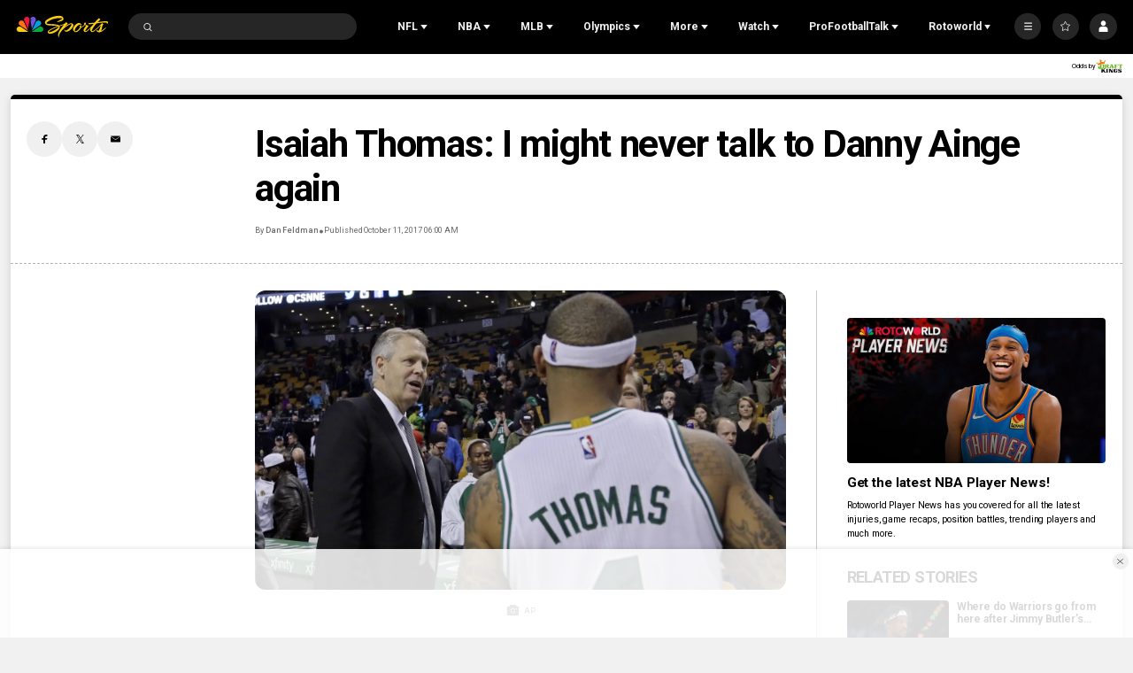

--- FILE ---
content_type: text/plain; charset=utf-8
request_url: https://widgets.media.sportradar.com/NBCUniversal/licensing
body_size: 10806
content:
U2FsdGVkX1+cf+TOp9V2HrjoDXKSwZYB4/ZrefvFjzjlICvdpTrvfjvxhNLxOEZ9aBjKZdOJ1+DHbMJ6/1r/yftSfiSXC5kWU5dJC9wtiGen2NJm9NBqikA1Rn0zw7ilBTfUUAeaazyeGKC7UqGs9FfjauP7ADmU7lHHGFn+B3moaMFPIb/vdbYJsnFWpdk21MedgabKEedJjVG3Wz15HevGsSgesbsMvDSPSnNGC4FHe3Etq4/OnMqNkrzxygTTUw4yTaIQVd2ImuWMNN3c7cKeZ2WtJr1UO5xYAHsxqpMeLGXCdX1SHkY6k5jqK3g22nopaR8kJqSD/nt9HEeLO21uwpdXZ8y1WX6RvrJWUqp0C+f22RRTR22f9J+BYp/4uLcNwJqRSimHq0TjUFxq0mOZirEypT8tQ5O6P1whwToeUbnH8It3isfKRIGd5vNfEPYFgXRegKe/3/dPoqFmNE+dTFD67HJK7EYo7l2rBmQuUxjW4Be1O5W/KEs991Gw+Zgsx/DEpHjrX1+SAUbgF9//ajzWyb3nruGrlM9WGJnQZBkT4ryQPoev9mOa3XEHOHOrCrv52BCH+CqcN1DXAVo6tD+JeZxclV6qQqjXwOgc6XfVtSzxZ+PwGXeEbY0jMT+OCxlGZwsxSg73NyLWVmqzXrhLuuRa2+ryBfUEXrlolc7OwOV04zjEwMJ+hP5HUSCwsFYeXcojclGlFDn8ZYDZ6d9rYHm/YK8D6O0C4KHhHoYljwQzSnTApqf2hgtFTfioCZZe5AbgzXW0au6jgQFFCyqfG6I4JsBqIIPdjMGNrnSx8neByvQ33yIkWnFYVOSqs0u4Dxwi+vQZr116gGRzC8fGblP0nPKtv/39n6qT2HMovWdJ98B9EH+tT6jIkC6fZzdUuktq5ngKX2WcxmTwlXTRB1yaB/D70JiINt5JdWMYMItv0K9Ut/adyMdrRvke7tYcFCh/i7ayDjh/gQllMLttsrW/P8DxiUXQLNjd503sEEVh3xwFYIr/d3cmLTwQyE5T+v7sYYVsHhOD8lIoinEnPfnOaYpnUgcq1PWDDOPRDa04a098SnAud3DEVqLE0U2vsIEa3Mpeq6dKVL+C++enPgKZjb+mT1jXPr02UWJ2cPeGWLIoAnCbgGpiMftdMNvi48gEe1tN7gZLX+JZuZ0O4Y/+UTObTzkVH2T2yvPdfKNhT3fo07hz2v0nS8lhtJ0ZSysYTrGDXBctOxBCePirVg4/TXFT3N7x73q7dC2KbLeETCmE2bG6PzVx9f7+1mSwVBSg974X/zbJrEdFEBn48vQ8a+nnNy+IP9lqdqcCTGfYdali/61B6NztMb1Zi25YjPHmzmSbIeL3sY3/sIvJ/uv82D83tB5TMWONVlz3xx3WrnqOVa3RyYX5G3Rf5a+VCUJsaKaUtxsA9crCGPTlfPOJO92snmpWpjJolU27xoNT8H6JNXgmrxtMUtKkEGCzBFvxc6EZ4oBJ0g7aoOqCIZ+nlgydFTPj3GYDOJrnuKAEKgiZWugB6yApzChLxVd2/0f/8hIxt1LvV7LRZc3YM2RNalaM2IWzo8ChnDTjam4k21vkfp5NXsQ0+1fPfkDh+4oem9NSjz3qHk2dbMILixongxzpoHaXDPnEHhLsWKfn/ApoPuHzyVXcIP4VFgf0Fn0vQ1hgaebrvIL6Z/FShV2z7QkI8pIB1AqFDv7vRZA0zebiQoOIONwcd59ubS6qai1tO04cnjiRqPdBVqvYkclbmeOcUCqfob/BLsweeE3dyeWl80bo8SbOFSDteXdBvSgEvcR0l7ydLExBxv++K5XgrNluny4QuO++KM188QnCAO/U+GfrakmndmS8tNx09JBugXvVZjYTPq2xG/[base64]/IhgjJ3cq5MQeWhjOmXyNF/4HP3O681XwalTznjXovrtbRKj6uB3dwa0F7li0Mv1m7FgHX3gegGuTSnZQcSbxmH0CMtGaBN+/6DAkNdcWN3l0bgTzN3fzG9OUvWeARqxfMlZzp84FL7K0h8w0ZpradSqyY8PVeNqZdmEjpqY9qTNHR63FBSIBQBhXRl9WNOyTP9hL3BEoxX86g+OWnIlB/0VgCZ4uFHbceCJCd3KElZzaWV3VAasiP8J4R4m8YLXxq0eeGwnT4IZ5wPS1ZgknJy2BAtYuQoCgByc+GmVJs0SpaSiAgHrlwZxJqnpQ/HB9kiTsWmnQYx3cBTdwvI7HJI6y1Yu1QPQJyeP3HlrjlSrAlgnx9UHekzll5kiEb0txpA4Cpetmeyh5ZdgtVK68w7G6qJ+aUVaF6fV2RUYXSJg7SHqfEjRTbynpizJhXXyt8o37/bAmINHXDc5CLTS8DdaoSj9PtLBD3LbQZNjBmp9FOwZtZJmzlKpHV4KjsZAXRwtTOhDnawtppu+S0TIsl9koYJbQNl17TJ6Ubi+TzSj98fPak9pP+hpRguBG3QFMnCxXxP9dycp2lIbuyZYQkSVs0OdvXm+hwZSK6iHiPmAuxeqcTlFrjr8vcz/ubCIWCdHX/1tfGVV+V8RTE2KweKVELYcYogO6Q5t4AWCSCiDPAjnIvjZHLhiJsxzBpgWGj2L+KOtdv4ARt/BpSQObmWJJs9Lg5pzuU/oSlvSY+p9Ymmu1esAxuVnZnPpB8hgZMgxy1JqzcEcFnS43p2SB5ShqtIh3oFJ7zDnMhMQ7OhpCA9DeGNcCt+kOHQ1913QEJV0dSKrwylNMXODOWHELAVV0m4bYkNGS47KiR71NkKCEcy7BZvWeGDILWjyb+jRdwdsZSzv/g1X2DdTEmqBpIcn9R8vwk1cjI8dKi1CBsvOUSaXB/1vsEzdfzW2cbXqkmP7uKAtLgtZPW0CHReNxoJ1AKxzvcyFr7FohmT5uDR16n3epKAo0RKo+bRN5MaAHaftv3JbIvtQi2v0fbho23lgZKz/2AEmuVfBDJzoTVZgC3DC2WfzE+VL0/WUupSyZrnI7rdwGNgIZ7OyPLWsWbpeevqVSjWxyZnZkZAf4x9p8s6NXzvwgjUROtPOX8u0XrP5jbwcX+umKJ0+nJCLWq70oYxtTMlymzWjZ1j817L3VD8SBlgSC11gN6Uk9ObTeQSuwNp6Pg/YEj9HwbezuytsLpYwBEihwuGpNrMgomLWUMNDRQ17ZFotVK8nt+nGknpoMKx4XEeqIZkfH6GBVm6dRwhVSqnIphzsRfFxdHr/GPz2uRp02pkHQwgClhQto3lBFFIixLDcWSj2wp8s6C9cojxSou7CEbz89SgVBOnryXuwT6afmwoLB1QGrNYaFd5xlu94kNXbbl6Oa6h31MGe/rKZRtGhEey8cJEiKhfnfiO4SwRvjZUCqU6/op0smuS0ypZ8oiGl6FoD5gQZe28hWKxVrS3A9I1i9RkWZ1PK72JTGEQjuS47NWMaq/9hO7OL6I6pKOw4rXsLnVaaMYuzm69BxvFwJpmN0NJKgjhbTmyc9XKkW4bs6jMZZV+YcZbwX9OWRWIVxmuHEK5AG++MpWDtMIHJyGQy9i7uHwF8LVR7YQgx2Cmn2etTSp5mF+6ICnS8zQWTNWa7QEHF8oIhD6PfnZO6IO7z/VXn2J+qsse/dErpbXQCyvXq67tt3QHMjcKGn+1tIrXuClK61q6HqBrHj/3xeMepHAegJD3Cs1sK/vpYF1Fr2/EaPwSCD92dnro1JA8YLUn4G7qzLgGf9GjX3ZDfvuPagJkIlHidUuKxgkwryAO+qWuhTr9DE3PPh75R2w+tIHqIrwz/AwgHv6GZxgXZbvdzk8fmLbyfWakg6AXPIUQ3bn3C965nycWOmw0YezUSxpkWbh3LkKIcp/KaqmWGOG1Ufu7If/edSOZLsMStd75whulg2ANpgui1FuaqoYF+8T184CSvSXkV/BowIxDpix76EgaIfSutSVa8tHexiV0R0TsOOfAy8+vTUoRTnlW8m+hku0kqv/iAciRwBivv7ySSrF6ePpJt9wvwNPGxB/[base64]/+pRYQ8IsF/1T5rplQwIkWJPiLtLgQOJ8pxVWk3yXJDeTGtoElZSzAVIKS/exq+bGvdLyVpl0X+O4MO2jb5MrCPdozPjuNtXkYFK5dJfCVYDkFiRQtiABA8EZytJHWxX3Mnbjo2Qwo8Ml2FWJKF08oBu46mxL3tFHUAN4eZLaoVnB7cCONvYw619JEMMrl0z3QsH/pN2x+wvoXZt1Mt6ZNi4M/Tv9fyvpiEFmbEzF5n3RChqy/6QULywu5FxY6GE7KhaQ43ynwtcY7FcI/mDwVh1Vv7mYQG0awXA84/7DebTSBSwdVMR+661Ux0HJT7Wqwknc+ia3Xgm3kXd/99QzYpNxVBmoEtsSOBy9GzEtbJph4W1Q1dKkPJFX68Ij6H4oBJhHtzHlDLpaiG3UwogMXwVLQIe3AQj+iuPP6rhfQKID6KyGq8ZQur9V1/01kNMF8MdZQi2/[base64]/+lSUigtsPFcuIFfj3eN6w13rfWX2oPt/wj1UGKSdMD9BJxFLxIAi3sLBR3DBoHRpMUnTvHRbTy6nbV/HO8NjQ4N1Y46zs6/5lU6vz4fd1G2YFSAMTgYeCLCPZKve6EdohzOtYU9Sp3gzO1n2VshmM5UFVLTaAa/Oz4D5GEq4Pkl0eF/lE4R0yIalAosy4+yRIHoV1sA66ZEd5YF/Z0zBLdCpuV9vu4JKE6U7nYjn83UqDTojmWGsDfJoa9No3dJRArkO6GbmDC67jiV4MR7aIYQgqtysuyuf6woBuChk73dezfLpoj3Rut+nyPMVayC8TN9V5lcuC0ILprbgC4tTl0fKZG1d7hagkRDnJDf1g7/QK51F9gB22aQG/[base64]/vMZXGhz3nAmSH+UrtGyUfbMIoPi2wf4cn0hfEO4th8a/AmJxl1+oMeIE0MxrRxfHpClQfyOnjYAHeZi1NFwOPmONgQOaWAGINDhUog1phht/lhfTPNWCd3/BSnBoslOcMUfoNIC18HizsPBuNXexYrmxJSoijcw+iwSktGYRhvlvHpYynibBoCxhRWY9aaUq4oHItirAjcPXeCEAHhHroDl1WLd/YA0eQVBKT3Yyy9RZdrChuOWBg4B7pGqvsYHq3eSnSd/e/hp6pFxWtSrEwos/8PftjnXGlzbs9v2++pEZTyklylm91VBeC89jZK1CqPjjMyNBywIBWhO1N4jfoIzyN6pXR9DVRn8dGvTjEFSC14tT3onTvAIXt1C6oBfKcohdH4A5YpIClgUWZrf/pZznxH10u93VDmRiKuJkj5uUFdlF2ObEjKgjB91lO1EUNGfBhaP2y+Du+bNwiz/eMg1iV/fevjstwrpeKgdNwDJNnP2qN0yCA86/qtwYN16zi1HD0eu4lcUumli2MPjXcr2GtdMMdFdm3T73KX8CZeJIzPKu4rLMkt7KDNnWHwClR08khgXVYREZXY9CiTKDYxNIfLG9BPTIQJb8tguG76oGeOaPxOJ8tKgd7Hse7+jB8Md2Rfx2q3ITHQPLXkfrqkLRIfBRbRSoDng+bYejOEZSPImThSkNAEI/GRaFR9b8NNWxiH3UAybziCSUJJUKpzrO7iTzFwPBvObclcubI9mDwiqESfRFVsFME75RUtsU2ju3oafifg8uOEKc3iB/EiMiFvnWv5Rmt6v2mkWPAQI+wGQFpcBDezQfpJw9hhmqFPaf4InGdPLQ3wIKtLU1Ig4G2ZFdzgWpYkhBj32fQm6+5qBIlRIEJG0m6YiOFZPnpiHNLLrH4zMlTd5NDDrYmkxQYcpMunECTLcR4AskRyDRLRehOIyo34ViJE+T9nhFU+QzoP4o/a5GpJwLwcP3SoSP60Z/SGeWuRYa+lsRHuDg6NFGsFL6ppDY/5yr8hfmvpcGR5/dPOU+3MfSYrMH5xzGmdfuFhI2owpgv5Ux9Ze+Axmk/eXNfDFDdz0739mHw8Ebq5ZBg1Ev7gFgf7GTIwJQCyX6CBn998BeYVe4S0f7amK/[base64]/KcLv7hidK7gDOuYLmEhak8PRb5SoWhrZNhZQbcXFxJMFv1X4zpQ4gIllGIH61y6WnChMV2RmrxZUAJIUObAzfNK7ID1vuzNC6rR54oElG0OdpdR/n5Uy//bkbDY2NVRUACWhdf6y6tGJAKsyyJ105rPP5V7Jacl6GHK+8Li6LR8qZOU/xzO8jyjhqQNhPWPM+gbngLNDe1JXGBVQTIxNdQ5KW//[base64]/jyz3TIIjRZcQTYR+8WCYuNKc/M+FcQfJ1PCZyy9cvEshLj4ALAdpvbSDx/ZXb096s+mj/[base64]/NI4svqO7xRFA5O4l9Zl4FDcWuJc/wt88V4Q2nQuGZAWxU5zec4uAQUwWh+7d7M6q2U7RoCDwOmLdS3oSuaspPNeZ+FyDOxpkAlXF8cgkW3UFkQwGjivYnBECPOIt0NGI6++03I9T9Rs1R/i1Jy1dPcghzneUwZyYhTO27jps58tukzwVmc4Uha8RoK0323GzP/tSydC37Dt64miakk8MpuCbCEiqJLFeXvLAVDIe11VDIHlJymTsnMZlq9daPpjs0R5AddJwXJWVk/cs0g3SPGjCN/jGhCVT3dNZmdr2hz7L/hTENJik5qr4AM/Jol+MJ9xfcPf8StyVxUjzBEsTOJhYUFPyJbLNH0Wzt40nl+H20klJWqujtxBpAafGh4DHzHb/FOmdgqBpBhYVZ3MrXK0pZqoqZtOL9slWNwTeA352qXS6Ws3QmyrIVxDJYokPxQlOt0W3RbGUzG+VHfQugsB1pppq0PnV5kQmq1rSINh5BKbFS0V35Z0vv0XApJYAzGoDMbvxX8ZIGfQ4+g3n+RSEZxnRG/3vhfUEDZImguk5QEuYSd+uf5mK/XEtjCi/0jQ+Z8AT4ZIEpBopP/eFhjkdhMY5xU3Gl/exY2AHrphaNaGXsVTlXhSxHMdMgCnDgMBdSrh3vV17LIM9Yf9jS3EBYzz+pcX0Po6kdWsIXnsyFP7SFYRzXF7Bt58cgX+nYj6P5m2S19S9ZTyhP/FA0paOyh6BYbVefmFR0wJ83ft7rj3QNwqxbz7NRpg1f8vUFZHKGHh27yhdpwtTzadFJFu91ikIh6NsOjbzB1FtXgKwfWkGaoyhsmwpnd41cOolXOezanJoWOWj3BlQeRiRabXgj2SMpNBCI8hjaBY8ooqYAMz0AYadDGoqNMnAdEaxBVLvYC3OCGtW8kM6+G1l0zbLj/gMcWkVdNtI4PE2vCv2icT7pKFbUH7geK0KU+FLNG4lf/KAQ4BOsiNaDaQQH2sonJywxgBXVWfjXejtnsptgW0qfcsr4mOETbq/7WkHiKyhrMWeVxbjBsGyh5X1M5m8NxOvFyiIZcVe/qhRPR3jt1iK6Q/LqP1fixn4eiaYkqiZzD07c24JhceKsd9uYMRtVimf5f8BQ3YAvYhkqYU5sc0XcPu3OuvON+7tbarxxAmzg+ebvVuddINDO/4cTdm8BTki9ZfNRFrlEfM7FAHLkv5B4NQWzr+x5uHNXqaNV0EzBP94UZxXlKgttBRdws8MZy27xsDPN69jRmkp2vntoINEeTWCIcszhkrFEx6BXk/POoUT78Ky07B0hi3C9aR6P8a4Bd8BKQ2mFMgxAq1+OurA95oe4Fnr4EdCul7K26mlnL9KuE4JONTLazSi4KrrQCu9eno7C/dCwpssgcft/8Ife62WakMzB4twAny/IsLwzDqxxB+ViG8DyvFPyPp4rwx5nbx5d5+6DoSSwGWrMsqheUTdcR8Q7A5lyhWtN8/mftr52IOhqXqk0Jw956pQGE/OIitbGB8CFSeZjyFWSexEP0UbE7RLan2wNDAk0oxu6LxErUcVjnJbe4ZR3yruPI4szwiDEQBpqogCllIpV9KgTrfxk1SlJQQaZAwRhgX2oFNfiCQn+PwIihnQYjWqsYlzliQUb2W+eYRZQUdgb/dsyFzivjjTyzH0aWxlfZyLIg7wgqOPjJP2EZ7oaBSeQvS5kgBh4QV8UcCbttNfXjBEqEiSO+q8QWNdYMsjV3Tkboi/hU2P7Xo9HFHDoAs4ye4EECpTMRlrO6eHakHQ0ccnCfqz82KkYbmuE6z6DCz0rRKzdhv+sBA0CPotEGld+M/UM6pGoRB1Du3212LfhVEIMPL1fsDQzF54xFJUMj2q9RRKJ3ccpZVJImLQUjzJz4Qj8tOhG/Tzwq8s5LQxQzB94N2FAfzMOrqyoAIlL/YW/CkOvS7Tg8KMI1dBBCSooUJWOcp+CvdEqoZnkrHV/6i0A2PgQXnsO8XtiC4+SSk5Q9HwXjg0HqL2S0Bd8lBP2njggFHgLUl2zJ/mWZVOTSY/sU0C52BD/S4P2XNHPjesA5UPjcG0r5h1G6LMGzvyp/63w5KI0RlH+u8IEb3ugBPO4RhiaAKyb3Aj+biZqpyDu/eoiPec70HpxdWbV2GNqqzXhI1ZrY+lPci09uSj+MCgH3EPXVQM6Jso9I5x/lSFwOtgeGUqCfKBEyqxq7TGw5HiO/3VfUeB95+9bxIl2Xh8wt7MR32EOQ5kOq+iHZZS4BrWeFvHzqebloGXygyvZtazHi/wC/u+1UYRu5WFh/[base64]/ALtTaoMda4Mtm17f4ihPJbmnhcKdGTZ8UNt3vi5ALosZIAkc/M7qLLn2p9m+VEy0YOzfibuC1jU57SaGMrHr2AkDkMmeF/XESaF6cIFwlrsXzdTiMmnRYtFtH18EOI87sTByb0aWCXYVEpfBIO4sk9r+sNsszrpVmv8IG9zOrckasZ3irNksDv8VoiEcncBxlWdViUYLkscAo1ynvNSPMbaXqT8KBhSnFqkU+gfQYOxgS7RduWqXaCbkH+atMd89Lmdhkeq/noS85el8rvE6O8cnE1LEHrR6fUcye3z55qnUy0ag/BJWmm53O4Ok5UKSJjHhKUSjzA0quo9QjfrO5dNngwTBlysnA1j8Rd3iXxedgBd90nodcib1rnV02+ahVSRpNtY6/PF9oLDzmlB2T7uRtXadbyy+jtxyOOWhWL+F2zitL8pr0HBckNcGzhtaDsiV4ovwWbYpxFi6HGSlU5dUGZtLMHcyTuXuvVAEJ/MjtIp+KPlB/4uy3N/1AfNdqLBwOgOw1cEn/fCaVUclZnZnWnVBGVHmeUW46QzSqA3DMvsimtZA9Fo2I0NqZ+3N2c1AIjgOrW+h3vNnS4xJ8wE+tRYCZtIh/2PCSjljf8lIeQV+t1Jka7eQj1IkmnWcvL3SaO0/Snb2RzzgsZBMiCwAe22C1KBVq9/8T5oLTnsMquq44TSdOujSL+B2RayS0wFIbqWNwH0xTM14+t9YXmU9aLoDB47F0/6uhAFJee2W9Vtt3Ab69US99C2ahVreypq+PCkDoScKLNRe2z1W5eaZyrN/tosGhkvAqOZh2edmxkA11glYxP3qUh9hm0xGXwpsdaWfv1O2MKBfpRS0VfQklZeNg65jB+fisBvLY47U+SlYzCbI/OiI2qNRZc1bPrfW63MFJd71oDYjhChCbYbg3zYO3gfvNkmMgZDkE7+VeOqqN2IeEe+IR0Jxv67w95EgbK4iaARmpM//psnwGBXmz9dg/SlcgHRW+3qwOm+cMEXIQd+MZtnPd7ZVoGBU/Mc1G6IUGbDWDubNkbftQtXnWrWu4fVgvBUGNIpZCr0g/OEkuUAqDrtVM5BldTztJNkR6fhVk076Sh8P1fKc2I5f6lOMJwcvgAgWjF1Y1cZvrEPpdyt247KLpU9Vr2gvBV5NY9ELxpMPyGaXMyz4PFPvG7y8jS6K3BxBWBVxrNXLbzek6uTrO8HjlM111HCcJ2r7P4Krhr/hcZcGvXmZ/IlOHwXkP+JmIawS9itcyO1YoL0dofQ84j916BNsK6NTCtQBlroW+frTg/+uU+qbOS5Ge1hnwtiI1B3K/CdLTIR2lrlheIVTvzGxEcOCLAxAwLZhz1Ufj6LHjjUigZcbLoJiWsonYGR38wg0HhUg4sgDDPIirvcpl6TGcR4Kv/i2pmoAYy6/36zal8LVK2MnIZQMjbpuMdExsK7sT0d+UbWxm0PaANuf/Nush+zYIFkZNaEy/bhdemd559AZddJLZU27eiSRvNy80WimKas/qqQM9RgVUUwaKgZbck5Ox5g1gTnRP1bINx2sG5Dpz1Z6d8sR5eJCxuxDdZEzXHArZ2Un2P76Z+9aMSeCeb+3K351rOo2kD2KF4hU8GzlM+Di+Z1Dtzm5UIb9BBEj7Ku67/0gObaT9kgnHDCCsc2CVdXL0csMxhr/ezGBiPd6/eNV9IAekm2oQOzu3GEnp+Nu6Mph4itTB1jg2K4j2zCoWjfUhXLdo1EBB7vEvDtBrvEQLLt5he9aUadsT7Zl4ECGqEQu+eDqaqY40Lj2GqiD4TpZLtSLvAQPYQ27B1N/06lAHIgNYN84oNQwgo7yHjjojRWL13jrsuA/xiE5PKzeZvG+BzQdlmtgeRWNk+CJdrar9dY5rJQ3YAqDg7+OHHZjiyK23YJ+OGX4k6mpvQU6s1l33n57+ew8SG9TNKJloeKrEpQehRQO05GyICif/aZqEGlcnvmp2VzRAIeKQE/WWib6YH7i5bK4TTgiEm/9Nyv75+gLAmdbO4TDXazvaGrMSSTzpe+azTwFCStqRQUxvZC2VcqQESlhAl6dlG6zGN+JYnhn6QALE+WxC0PMwDb4rfTj/G1zSyVT4BVgzRh/tPLTRnUVJhO5LV5Xxp31KgbGB8+8zzMoPA4C27jkEsYEpXrtuofSn0SOHMIy/aHnsYGoaCggr1MUTjIJ++GKKTK9Eo+7Lwpih6WRxd0cbnGGSOlUEuLzTy0GlQ09LwQamp50yL4o8klkMxn9DgG792vCRFqn0/FkRsmd1gL9j/Jg/O/OpbBjUre37OZVHKffe9btiEOo2ShQpJbj/JXnPQ0m06nBioz5WgMaLHi3u23wrF2o68cE8v5s2X3xYjQtiwACk4f5UeOQkhMClioju0VdEWRtXQS6aa/o8KGCwqEkUDacl7ViFzE5/7wL68NYetjeMSYUBJMpb4HG6UP/90fYfmfiWP1yswUyQoPXBoWrVTLtyklacDtD+2vilBheLknohaAMJuc2IQ1tNXfyzR9hZ4ZiU//ukI+VQhFe/pPikH6+qW8yqJCtpjnAFDOo0hufzstSmufcjSkSGthbi67rQaKTV2z7Yt5b50pBHKU4zbEoMN0RBNYY8I0jAFCPGGPugfUdRE8zZYQCV9YTEpN3qrLvE/hWq4VVAL38pLmGHvyf6XOXGUO9lGX8HInyWsY3ImbD0HIb6fOgWG67jzJxmswwDX49Pos6jNxloonW1HIMUFKkhy9qe6dqnih3jXa3y/jIh/BzGkDETF4Pc5KJwySqxqZUA8fxmpIXJvgtyjGn+Jw70hOgOtcUBgDB+76GI+DCuICEto2H0k/JP4kXRmaBc0yB0FiChR6AMbInblBkNbjrILZhH7Dzh4xGkH4hgLCtdck/Klkwe1vxmyV8Omu7HEMxHMIoz/+4wIpUYiWJRSu/wZFtib2sC9rUEftXLZftMx4qY1NOsbuG5OkzQT/GuJzn9vT8FPTn0A/TNQmNJ9sYjuxq3eUbCs95wexTqMZmqkZ7ZEungPqeFF1lZfY8jL5UzJotNbtZMxMHlTTM3FsBcJRroQuNRDWpnEzj81eFhfIlhpEbUAdksrpj/pMhkPqa8W9FobQ2ogc5l6ThhIK/0eNw+5k5PIh7G6arN45wMk5Y63o3HsOH9KjUtXUbQMdNTBcWKo2pk/vqmzZR9AX5OR65Ozk4bOFK18Um1f/nJdLN4eRWOF/CHE0eKK5TjS+UHgE3Zxrh2Qlar0u3HX81Qxh6F9thH1YgyaBWqo4c9SLvR+fa/[base64]/Rf6eiIZZiEGeb+5EosuzaiSLhr2wCHyx+kCAXhB4qym4BVX9U2MsHRtSWcNW1eqvWhG3hriheYy7AO213EWLvlAI+bUCIR802uM+mk7/[base64]/HEPdS+43lf+u9ED3CFpFL9eEicNCMC/UYehyYdXEgLc5gM2m5WPu0XB7rRLf1cbuyl5xnE1K3OlfNZKKgwC8Hpr5Ns7mRBq9IRIAA/mIeRJ/0JXE224eRo0Rji99uBuc7BPyj1w/Q8/fKcQLYosevRWg1255MiZyaa7vZOTVzCvZ+Ke7qYGAS30frT+k64jldN36MrPdjlDRSjpdR35fFAPlgISLXIsJAysm+Vcr2+tcJSaxmRgLwtXdN8aJE3s0BFPAzQPGaHYudLpFC3dNgQtUuHU4RUw0r/6OY=